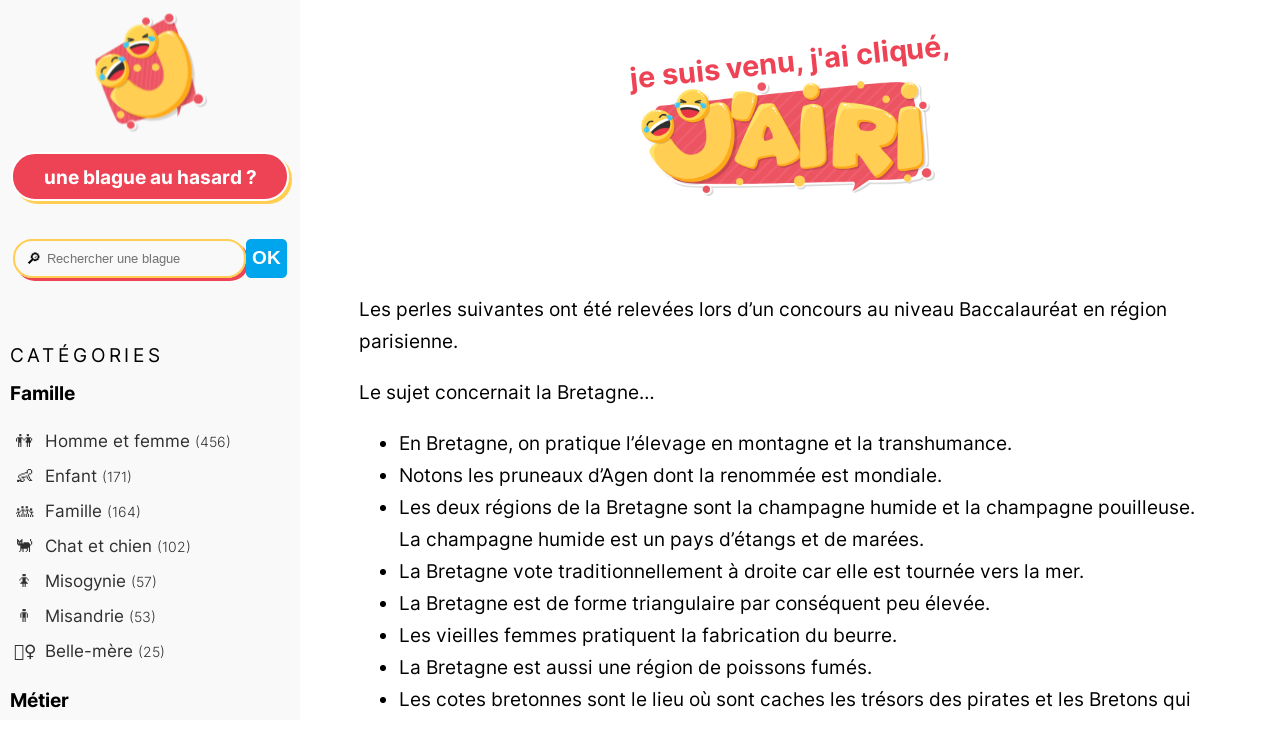

--- FILE ---
content_type: text/html; charset=utf-8
request_url: https://jairi.fr/blague/950/les-perles-suivantes-ont-ete-relevees-lors-dun-concours-au-niveau
body_size: 5290
content:



<!DOCTYPE html>
<html lang="fr">
<head>
  <meta charset="UTF-8">
  <meta name="viewport" content="width=device-width">

  <link rel="stylesheet" href="/static/CACHE/css/output.54f83712e65b.css" type="text/css">
  <link rel="shortcut icon" type="image/x-icon" href="/static/favicon.ico">
  <link rel="icon" href="/static/favicon.svg" type="image/svg+xml">
  <title>Les perles suivantes ont été relevées lors d’un concours au niveau Baccalauréat en région parisienne…</title>

  
  <meta name="description" content="Les perles suivantes ont été relevées lors d’un concours au niveau Baccalauréat en région parisienne…">
  <meta property="og:description" content="Les perles suivantes ont été relevées lors d’un concours au niveau Baccalauréat en région parisienne…">
  
  <meta property="og:title" content="Une blague de jairi.fr">
  <meta property="og:image" content="https://jairi.fr/static/og-fr.png">
  
  <link rel="canonical" href="https://jairi.fr/blague/950/les-perles-suivantes-ont-ete-relevees-lors-dun-concours-au-niveau">
  
  <meta name="theme-color" content="#FFD253">
  <script async defer data-domain="jairi.fr" src="https://t.neamar.fr/js/pls.js"></script>

  
</head>

<body>
  
<div class="content">
  <div class="joke-content">
    <header class="head-layout">
      <a href="/" class="logo">
        <p class="logo">je suis venu, j'ai cliqué,</p>
        
          <img src="/static/logo-fr.png" alt="Logo j'ai ri !"/>
        
        </a>
    </header>

    <section>
      
      
<div class="container">
  <div class="main-content ">
    <div class="img-short">
      <img src="/static/short1.png" alt="😂">
      <img src="/static/short2.png" alt="😯">
      <img src="/static/short3.png" alt="😝">
    </div>
    <div>
      <p>Les perles suivantes ont été relevées lors d’un concours au niveau Baccalauréat en région parisienne. </p>
<p>Le sujet concernait la Bretagne…</p>
<ul>
<li>En Bretagne, on pratique l’élevage en montagne et la transhumance.</li>
<li>Notons les pruneaux d’Agen dont la renommée est mondiale.</li>
<li>Les deux régions de la Bretagne sont la champagne humide et la champagne pouilleuse. La champagne humide est un pays d’étangs et de marées.</li>
<li>La Bretagne vote traditionnellement à droite car elle est tournée vers la mer.</li>
<li>La Bretagne est de forme triangulaire par conséquent peu élevée.</li>
<li>Les vieilles femmes pratiquent la fabrication du beurre.</li>
<li>La Bretagne est aussi une région de poissons fumés.</li>
<li>Les cotes bretonnes sont le lieu où sont caches les trésors des pirates et les Bretons qui sont cupides et avides se battent pour ces trésors.</li>
<li>Des banges pierreux tels que les nappes de granit sillonent la région.</li>
<li>Les Bretons se reposent six mois de l’année.</li>
<li>Les cotes bretonnes sont situées au niveau de la mer.</li>
<li>La Bretagne se distingue du reste de la France par sa position au bord de la mer.</li>
<li>Les vaches à cause de la proximité de la mer donnent du lait sale dont on fait le délicieux beurre Breton de pre-sale.</li>
<li>La production agricole la plus rentable est la pêche.</li>
<li>Les bovins fournissent de bons produits textiles.</li>
<li>Les montagnes ont été usées par les invasions des Maures.</li>
<li>L’érosion a créé des curiosités telles que les menhirs et dolmens.</li>
<li>La Bretagne qui était délaissée a été remise a la mode par les aventures d’Astérix.</li>
<li>La Bretagne est un pays d’élevage&nbsp;: bovins, oursins.</li>
<li>La Bretagne peut s’enorgueillir de son cidre issu de la transformation de la pomme de terre.</li>
<li>La culture du coton est assez peu développée.</li>
<li>Exploit unique au monde, la Bretagne qui n’a pas de pétrole a réussi a faire tourner des usines électriques a l’eau de mer en particulier celle de la Rance.</li>
<li>La population bretonne n’est actuellement plus rénovée.</li>
<li>Il y a d’importantes usines d’extraction de granit dont on fait l’aluminium.</li>
<li>La décentralisation a échoué en Bretagne (pour de plus amples détails, voir le nouvel observateur de 1976).</li>
<li>Le climat chaud permet la culture de la vigne, la Bretagne est en effet célèbre pour le cidre.</li>
<li>La Bretagne, selon les anciens, se serait détachée de l’Amérique il y a plusieurs millions d’années.</li>
<li>Les prés abondent de vaches.</li>
<li>Dans ce pays, les sabots sont de rigueur.</li>
<li>Physiquement la Bretagne est rattachée a la France par un lien très fragile.</li>
<li>Elle est sortie de l’anonymat après l’affaire du camp militaire du Larzac.</li>
<li>Comme en France, il y a en Bretagne 4 saisons&nbsp;: l’été, l’automne, l’hiver et le printemps.</li>
<li>La principale industrie alimentaire est la «&nbsp;crepe&nbsp;».</li>
<li>Son climat connait des précipitations telles que la pluie.</li>
<li>Les vaches bretonnes produisent du lait.</li>
<li>La situation figée de la Bretagne s’explique par son passé celtique.</li>
<li>Seul l’iode des algues est extrait du sous-sol de la région.</li>
<li>La viticulture prend une place considérable en Bretagne.</li>
<li>La Bretagne a une structure très originale, de nature physique due aux humains qui la peuplent.</li>
<li>La Bretagne possède des gisements de plutonium.</li>
<li>La pêche bretonne n’est plus au stade artisanal comme chez nous en France.</li>
<li>Le massif hercynien a été saboté par l’érosion.</li>
<li>Les grands ports bretons sont le pas de Calais qui nous permet d’aller en Angleterre, le Finistère, le Havre. Seule la Somme est navigable.</li>
<li>La population de Bretagne diminue parce que tous les pêcheurs meurent en mer.</li>
<li>La Bretagne est réputée pour ses asiles de fous.</li>
<li>Les problèmes bretons ne sont pas seulement du domaine de la fatalité mais aussi de l’imbécilité des gens qui sillonnent la mer.</li>
<li>Les cours d’eau se dirigent tous vers la mer.</li>
<li>En se promenant on peut voir les fameuses femmes bretonnes avec leurs chapeaux de dentelles et des calvaires qui prouvent que nous sommes dans une région moyen-ageuse et calcaire.</li>
<li>La population bretonne ne se compose que de quelques fermiers.</li>
<li>Le bocage breton est formé de haies de cyprès qui protègent les cultures du mistral.</li>
<li>La Bretagne est une région pêcherie par excellence.</li>
<li>Les bateaux sont équipés de surgénérateurs pour la conservation.</li>
</ul>
      
      <ul class="hashtags">
        
        <li><a href="/categorie/perles-et-betisiers" class="category-link"><span class="emoji">🦪</span>Perles et bêtisiers</a></li>
        
      </ul>
      
    </div>
  </div>

  <div class="random-div">
    
      <a href="/random" class="btn pink">Une blague au hasard ?</a>
  </div>

  



  <div class="jokes-around">
    <h2>Plus de blagues &#128071;</h2>
    <ul class="list-jokes-around">
      
      <li><a href="/blague/949/selon-un-article-paru-dans-cosmo-on-peut-en-apprendre-beaucoup-sur" class="all-jokes">Selon un article paru dans Cosmo, on peut en apprendre beaucoup sur la personnalité des femmes en les observant dormir…</a></li>
      
      <li><a href="/blague/946/pendant-la-finale-de-la-coupe-du-monde-alors-que-le-stade-est-bonde" class="all-jokes">Pendant la finale de la Coupe du Monde, alors que le stade est bondé, on remarque un homme assis, seul, sans personne à côté de lui…</a></li>
      
      <li><a href="/blague/942/un-policier-intercepte-une-voiture" class="all-jokes">Un policier intercepte une voiture…</a></li>
      
      <li><a href="/blague/951/quelle-est-la-premiere-chose-quune-femme-fait-avec-son-trou-du-cul" class="all-jokes">Quelle est la première chose qu’une femme fait avec son trou du cul le matin&#8239;?…</a></li>
      
      <li><a href="/blague/953/un-alpiniste-dont-la-corde-vient-de-ceder-se-rattrape-in-extremis-a" class="all-jokes">Un alpiniste, dont la corde vient de céder, se rattrape in extremis à une paroi verglacée…</a></li>
      
      <li><a href="/blague/958/un-neurone-arrive-dans-un-cerveau-masculin-evenement-tres-rare" class="all-jokes">Un neurone arrive dans un cerveau masculin, événement très rare&#8239;! Bref, ce pauvre neurone se retrouve tout seul dans une grande boîte vide et noire…</a></li>
      
    </ul>
  </div>

</div>

    </section>
  </div>

  <nav>
    <a href="/" class="logo-btn"><img src="/static/logo-btn.png" width="120" height="120" alt="😂"></a>
    <div class="nav-head">
      <a href="/random" class="btn pink">Une blague au hasard ?</a>
      <form class="search" method="GET" action="/recherche">
        <div class="search-input">
          <label>&#128270;</label>
          <input type="search" name="search" placeholder=" Rechercher une blague" value=""/>
        </div>
        <input type="submit" value="ok" />
      </form>
    </div>

    <div class="nav-content">
      <p class="soft-titles">catégories</p>
      
      
      <h4>Famille</h4>
      <ul class="category">
        
        <li><a href="/categorie/homme-et-femme" class="category-link"><span class="emoji">👫</span> Homme et femme <small>(456)</small></a></li>
        
        <li><a href="/categorie/enfant" class="category-link"><span class="emoji">👶</span> Enfant <small>(171)</small></a></li>
        
        <li><a href="/categorie/famille" class="category-link"><span class="emoji">👪</span> Famille <small>(164)</small></a></li>
        
        <li><a href="/categorie/chat-et-chien" class="category-link"><span class="emoji">🐈</span> Chat et chien <small>(102)</small></a></li>
        
        <li><a href="/categorie/misogynie" class="category-link"><span class="emoji">🚺</span> Misogynie <small>(57)</small></a></li>
        
        <li><a href="/categorie/misandrie" class="category-link"><span class="emoji">🚹</span> Misandrie <small>(53)</small></a></li>
        
        <li><a href="/categorie/belle-mere" class="category-link"><span class="emoji">🤷‍♀️</span> Belle-mère <small>(25)</small></a></li>
        
      </ul>
      
      <h4>Métier</h4>
      <ul class="category">
        
        <li><a href="/categorie/medecin" class="category-link"><span class="emoji">👨‍⚕️</span> Médecin <small>(135)</small></a></li>
        
        <li><a href="/categorie/dans-lentreprise" class="category-link"><span class="emoji">🤵</span> Dans l&#x27;entreprise <small>(104)</small></a></li>
        
        <li><a href="/categorie/professeur" class="category-link"><span class="emoji">👨‍🏫</span> Professeur <small>(100)</small></a></li>
        
        <li><a href="/categorie/policier" class="category-link"><span class="emoji">👮‍♂️</span> Policier <small>(87)</small></a></li>
        
        <li><a href="/categorie/militaire" class="category-link"><span class="emoji">🪖</span> Militaire <small>(61)</small></a></li>
        
        <li><a href="/categorie/politicien" class="category-link"><span class="emoji">🌹</span> Politicien <small>(50)</small></a></li>
        
        <li><a href="/categorie/chasseur" class="category-link"><span class="emoji">🦆</span> Chasseur <small>(31)</small></a></li>
        
        <li><a href="/categorie/scientifique" class="category-link"><span class="emoji">🔬</span> Scientifique <small>(28)</small></a></li>
        
        <li><a href="/categorie/ingenieur" class="category-link"><span class="emoji">👷</span> Ingénieur <small>(27)</small></a></li>
        
        <li><a href="/categorie/informaticien" class="category-link"><span class="emoji">👨‍💻</span> Informaticien <small>(27)</small></a></li>
        
        <li><a href="/categorie/pharmacien" class="category-link"><span class="emoji">💊</span> Pharmacien <small>(24)</small></a></li>
        
        <li><a href="/categorie/fermier" class="category-link"><span class="emoji">🚜</span> Fermier <small>(22)</small></a></li>
        
        <li><a href="/categorie/fonctionnaire" class="category-link"><span class="emoji">☕</span> Fonctionnaire <small>(22)</small></a></li>
        
        <li><a href="/categorie/avocat" class="category-link"><span class="emoji">🥑</span> Avocat <small>(21)</small></a></li>
        
        <li><a href="/categorie/juge" class="category-link"><span class="emoji">👨‍⚖️</span> Juge <small>(18)</small></a></li>
        
        <li><a href="/categorie/psychologue" class="category-link"><span class="emoji">🛋️</span> Psychologue <small>(16)</small></a></li>
        
        <li><a href="/categorie/pompier" class="category-link"><span class="emoji">🚒</span> Pompier <small>(13)</small></a></li>
        
        <li><a href="/categorie/voleur" class="category-link"><span class="emoji">💸</span> Voleur <small>(13)</small></a></li>
        
      </ul>
      
      <h4>Nationalité</h4>
      <ul class="category">
        
        <li><a href="/categorie/francais" class="category-link"><span class="emoji">🇫🇷</span> Français <small>(125)</small></a></li>
        
        <li><a href="/categorie/americain" class="category-link"><span class="emoji">🇺🇸</span> Américain <small>(70)</small></a></li>
        
        <li><a href="/categorie/belge" class="category-link"><span class="emoji">🇧🇪</span> Belge <small>(68)</small></a></li>
        
        <li><a href="/categorie/arabe" class="category-link"><span class="emoji">🐪</span> Arabe <small>(48)</small></a></li>
        
        <li><a href="/categorie/anglais" class="category-link"><span class="emoji">🇬🇧</span> Anglais <small>(47)</small></a></li>
        
        <li><a href="/categorie/africain" class="category-link"><span class="emoji">👨🏿</span> Africain <small>(45)</small></a></li>
        
        <li><a href="/categorie/allemand" class="category-link"><span class="emoji">🇩🇪</span> Allemand <small>(36)</small></a></li>
        
        <li><a href="/categorie/italien" class="category-link"><span class="emoji">🇮🇹</span> Italien <small>(29)</small></a></li>
        
        <li><a href="/categorie/asiatique" class="category-link"><span class="emoji">🥢</span> Asiatique <small>(28)</small></a></li>
        
        <li><a href="/categorie/russe" class="category-link"><span class="emoji">🇷🇺</span> Russe <small>(19)</small></a></li>
        
        <li><a href="/categorie/corse" class="category-link"><span class="emoji">🛥️</span> Corse <small>(13)</small></a></li>
        
        <li><a href="/categorie/breton" class="category-link"><span class="emoji">⚓</span> Breton <small>(11)</small></a></li>
        
        <li><a href="/categorie/indien-cow-boy" class="category-link"><span class="emoji">🏹</span> Indien et cow-boy <small>(10)</small></a></li>
        
        <li><a href="/categorie/espagnol" class="category-link"><span class="emoji">🇪🇸</span> Espagnol <small>(5)</small></a></li>
        
      </ul>
      
      <h4>Autre</h4>
      <ul class="category">
        
        <li><a href="/categorie/humour-noir" class="category-link"><span class="emoji">⚰️</span> Humour noir <small>(89)</small></a></li>
        
        <li><a href="/categorie/technologie" class="category-link"><span class="emoji">🖥️</span> Technologie <small>(68)</small></a></li>
        
        <li><a href="/categorie/absurde" class="category-link"><span class="emoji">🙄</span> Absurde <small>(56)</small></a></li>
        
        <li><a href="/categorie/aphorisme" class="category-link"><span class="emoji">📝</span> Aphorisme <small>(51)</small></a></li>
        
        <li><a href="/categorie/pipi-caca-prout-prout" class="category-link"><span class="emoji">💩</span> Pipi caca prout-prout <small>(51)</small></a></li>
        
        <li><a href="/categorie/nourriture" class="category-link"><span class="emoji">🍔</span> Nourriture <small>(39)</small></a></li>
        
        <li><a href="/categorie/langue-francaise" class="category-link"><span class="emoji">💬</span> Langue française <small>(29)</small></a></li>
        
        <li><a href="/categorie/moralite" class="category-link"><span class="emoji">⚖️</span> Moralité <small>(26)</small></a></li>
        
        <li><a href="/categorie/perles-et-betisiers" class="category-link"><span class="emoji">🦪</span> Perles et bêtisiers <small>(26)</small></a></li>
        
        <li><a href="/categorie/carambar" class="category-link"><span class="emoji">🍬</span> Carambar <small>(20)</small></a></li>
        
        <li><a href="/categorie/insultes" class="category-link"><span class="emoji">💥</span> Insultes <small>(17)</small></a></li>
        
        <li><a href="/categorie/definitions" class="category-link"><span class="emoji">📖</span> Définitions <small>(10)</small></a></li>
        
      </ul>
      
      <h4>Attribut physique</h4>
      <ul class="category">
        
        <li><a href="/categorie/blonde" class="category-link"><span class="emoji">👱‍♀️</span> Blonde <small>(305)</small></a></li>
        
        <li><a href="/categorie/geriatrie" class="category-link"><span class="emoji">👵</span> Gériatrie <small>(95)</small></a></li>
        
        <li><a href="/categorie/handicap" class="category-link"><span class="emoji">🦽</span> Handicap <small>(41)</small></a></li>
        
        <li><a href="/categorie/fou" class="category-link"><span class="emoji">🤪</span> Fou <small>(28)</small></a></li>
        
        <li><a href="/categorie/nain" class="category-link"><span class="emoji">🤏</span> Nain <small>(12)</small></a></li>
        
        <li><a href="/categorie/naif-voire-debile" class="category-link"><span class="emoji"></span> Naïf, voire débile <small>(3)</small></a></li>
        
      </ul>
      
      <h4>Religion</h4>
      <ul class="category">
        
        <li><a href="/categorie/chretien" class="category-link"><span class="emoji">✝️</span> Chrétien <small>(132)</small></a></li>
        
        <li><a href="/categorie/paradis" class="category-link"><span class="emoji">😇</span> Paradis <small>(47)</small></a></li>
        
        <li><a href="/categorie/juif" class="category-link"><span class="emoji">✡️</span> Juif <small>(40)</small></a></li>
        
        <li><a href="/categorie/biblique" class="category-link"><span class="emoji">📖</span> Biblique <small>(19)</small></a></li>
        
        <li><a href="/categorie/musulman" class="category-link"><span class="emoji">☪️</span> Musulman <small>(11)</small></a></li>
        
      </ul>
      
      <h4>Sexe</h4>
      <ul class="category">
        
        <li><a href="/categorie/sexe" class="category-link"><span class="emoji">🍆</span> Sexe <small>(520)</small></a></li>
        
        <li><a href="/categorie/adultere" class="category-link"><span class="emoji">🦄</span> Adultère <small>(55)</small></a></li>
        
        <li><a href="/categorie/homosexualite" class="category-link"><span class="emoji">🌈</span> Homosexualité <small>(53)</small></a></li>
        
        <li><a href="/categorie/prostitution" class="category-link"><span class="emoji">🏩</span> Prostitution <small>(45)</small></a></li>
        
        <li><a href="/categorie/pedophilie" class="category-link"><span class="emoji">🧸</span> Pédophilie <small>(36)</small></a></li>
        
      </ul>
      
      <h4>Situation</h4>
      <ul class="category">
        
        <li><a href="/categorie/animaux" class="category-link"><span class="emoji">🐪</span> Animaux <small>(44)</small></a></li>
        
        <li><a href="/categorie/noel" class="category-link"><span class="emoji">🎅</span> Noël <small>(39)</small></a></li>
        
        <li><a href="/categorie/fantaisie" class="category-link"><span class="emoji">🧙‍♂️</span> Fantaisie <small>(21)</small></a></li>
        
        <li><a href="/categorie/ile-deserte" class="category-link"><span class="emoji">🏝️</span> Sauvages et Île déserte <small>(20)</small></a></li>
        
        <li><a href="/categorie/genie-et-lampe-magique" class="category-link"><span class="emoji">🧞</span> Génie et lampe magique <small>(15)</small></a></li>
        
        <li><a href="/categorie/perroquet" class="category-link"><span class="emoji">🦜</span> Perroquet <small>(12)</small></a></li>
        
        <li><a href="/categorie/medieval" class="category-link"><span class="emoji">🗡️</span> Médiéval <small>(6)</small></a></li>
        
      </ul>
      
      <h4>Société</h4>
      <ul class="category">
        
        <li><a href="/categorie/auto-moto" class="category-link"><span class="emoji">🚗</span> Auto moto <small>(166)</small></a></li>
        
        <li><a href="/categorie/argent" class="category-link"><span class="emoji">💰</span> Argent <small>(97)</small></a></li>
        
        <li><a href="/categorie/alcool" class="category-link"><span class="emoji">🍺</span> Alcool <small>(96)</small></a></li>
        
        <li><a href="/categorie/sport" class="category-link"><span class="emoji">🏐</span> Sport <small>(26)</small></a></li>
        
        <li><a href="/categorie/systeme-social" class="category-link"><span class="emoji">☭</span> Système social <small>(23)</small></a></li>
        
        <li><a href="/categorie/drogue" class="category-link"><span class="emoji">🌿</span> Drogue <small>(21)</small></a></li>
        
      </ul>
      
    </div>
  </nav>
</div>


  
  
  <footer></footer>
</body>
